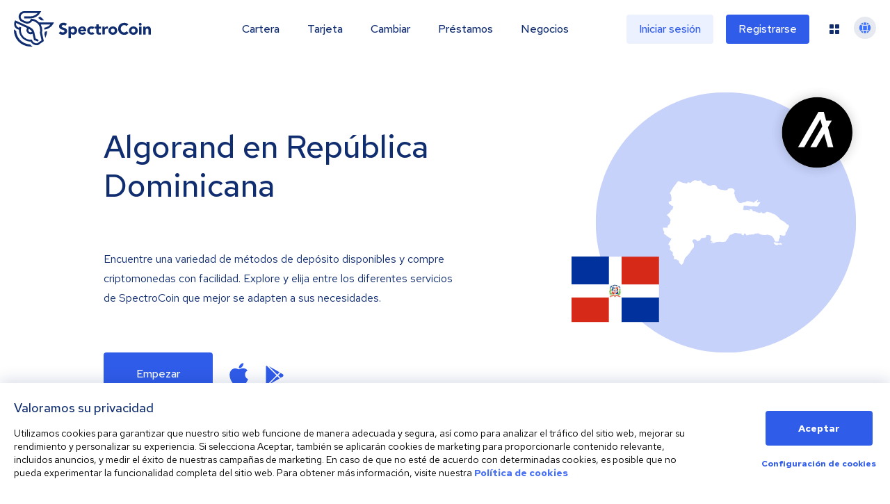

--- FILE ---
content_type: image/svg+xml
request_url: https://spectrocoin.com/assets/images/countries/do.svg
body_size: 1548
content:
<?xml version="1.0" standalone="no"?>
<!DOCTYPE svg PUBLIC "-//W3C//DTD SVG 20010904//EN"
 "http://www.w3.org/TR/2001/REC-SVG-20010904/DTD/svg10.dtd">
<svg version="1.0" xmlns="http://www.w3.org/2000/svg"
 width="1024.000000pt" height="1024.000000pt" viewBox="0 0 1024.000000 1024.000000"
 preserveAspectRatio="xMidYMid meet">
<metadata>
Created by potrace 1.10, written by Peter Selinger 2001-2011
</metadata>
<g transform="translate(0.000000,1024.000000) scale(0.100000,-0.100000)"
fill="#ffffff" stroke="none">
<path d="M2580 8525 c-26 -19 -47 -25 -85 -25 -55 0 -73 -13 -124 -88 -26 -37
-87 -72 -145 -83 -33 -6 -45 -3 -70 16 -64 47 -142 40 -148 -13 -2 -19 -14
-33 -39 -46 l-35 -19 -130 33 c-71 18 -154 35 -184 39 -30 4 -77 19 -105 33
-27 14 -97 45 -154 68 -114 47 -125 48 -361 32 -84 -6 -95 -9 -99 -27 -7 -37
-61 -51 -61 -16 0 28 -13 33 -38 15 -14 -10 -22 -26 -22 -45 0 -41 -12 -61
-81 -131 -53 -54 -63 -60 -89 -54 -24 4 -33 1 -45 -17 -8 -12 -37 -40 -65 -61
-39 -30 -50 -44 -50 -67 0 -26 2 -28 26 -19 43 17 70 3 88 -45 15 -38 15 -47
3 -78 -8 -19 -25 -41 -37 -50 -19 -13 -21 -21 -15 -54 3 -21 18 -50 32 -65 26
-27 26 -28 10 -68 -11 -30 -13 -49 -6 -73 5 -17 9 -52 9 -76 0 -33 6 -49 26
-70 14 -14 42 -48 61 -75 33 -45 36 -56 40 -135 2 -50 11 -99 20 -118 13 -27
14 -41 4 -89 -6 -32 -11 -88 -11 -126 0 -68 0 -68 -25 -62 -19 5 -38 -4 -87
-40 -34 -25 -72 -46 -85 -46 -28 0 -28 5 -1 -86 18 -64 25 -75 47 -81 14 -3
53 -29 86 -58 96 -83 134 -105 182 -105 l43 0 0 -40 c0 -26 -6 -42 -17 -48
-12 -7 -15 -18 -10 -47 4 -25 1 -48 -10 -69 -9 -17 -19 -44 -23 -61 -5 -24
-13 -32 -47 -41 -62 -18 -93 -42 -93 -73 0 -66 -141 -226 -247 -279 -23 -12
-44 -26 -48 -32 -3 -5 -3 -32 1 -59 l6 -49 47 -9 c45 -8 46 -9 61 -60 12 -44
19 -53 43 -59 24 -5 36 -21 75 -100 l47 -94 -22 -131 c-13 -71 -30 -147 -40
-167 -10 -20 -57 -76 -105 -123 -48 -48 -88 -90 -88 -93 0 -4 7 -23 15 -43 15
-34 14 -38 -3 -56 -25 -24 -126 -30 -160 -9 -21 14 -24 13 -38 -6 -12 -17 -21
-20 -52 -15 -20 3 -45 12 -56 19 -16 11 -24 9 -57 -18 -35 -28 -39 -36 -39
-78 0 -42 8 -60 65 -146 36 -55 65 -109 65 -120 0 -12 -7 -45 -16 -73 -17 -50
-17 -51 9 -84 17 -22 42 -39 79 -52 45 -15 60 -26 83 -63 20 -32 41 -49 74
-63 25 -11 55 -30 66 -44 11 -13 80 -53 153 -89 72 -36 132 -67 132 -70 0 -22
-69 -152 -128 -238 -39 -59 -72 -118 -72 -130 0 -13 -9 -29 -20 -36 -15 -9
-20 -23 -20 -52 0 -40 0 -40 38 -40 33 0 40 -4 54 -33 9 -18 21 -60 28 -92 7
-33 18 -72 26 -87 15 -28 11 -48 -16 -88 -10 -14 -21 -39 -24 -56 -7 -30 -3
-35 61 -89 37 -32 97 -84 132 -116 l63 -58 -6 -48 c-4 -26 -9 -73 -12 -104
l-6 -57 41 -28 c51 -37 81 -90 81 -143 0 -38 -3 -43 -34 -56 -22 -10 -37 -25
-44 -45 -6 -17 -18 -33 -27 -36 -8 -3 -15 -17 -15 -30 0 -32 33 -39 113 -26
155 27 171 26 229 -11 29 -19 80 -50 113 -68 l60 -35 3 -64 3 -65 68 -70 c38
-38 74 -80 80 -92 27 -52 104 -17 146 67 13 26 36 61 50 78 18 21 30 53 39
104 12 65 43 148 108 286 11 24 32 49 49 57 16 9 37 30 46 49 10 18 47 57 83
87 74 63 188 207 251 318 56 98 133 205 161 224 13 8 46 47 73 88 l50 73 -1
106 c-1 90 -5 114 -28 170 -14 35 -42 80 -61 100 -48 49 -53 80 -22 132 14 24
39 56 56 72 29 28 33 28 108 24 72 -4 83 -8 131 -43 28 -21 56 -51 61 -67 17
-47 47 -45 160 9 l101 48 21 55 c11 30 34 71 51 89 l31 35 15 -22 15 -23 32
31 c32 31 33 32 59 14 23 -14 33 -15 65 -5 21 6 56 11 78 11 30 0 45 6 65 28
50 54 61 79 54 126 -7 43 -6 46 25 62 27 13 51 15 128 11 132 -7 152 -16 201
-90 36 -55 40 -67 34 -103 -3 -23 -1 -51 5 -62 8 -15 7 -23 -3 -31 -17 -14
-49 -121 -44 -151 2 -17 14 -27 43 -37 22 -7 53 -27 70 -43 17 -17 41 -30 53
-30 15 0 22 -6 22 -20 0 -26 -35 -34 -111 -26 -58 7 -59 7 -59 -19 0 -38 35
-47 154 -39 113 7 187 24 261 62 45 23 66 26 220 32 129 6 186 4 237 -6 59
-12 79 -12 191 5 69 11 134 25 146 33 12 7 26 27 32 45 6 18 19 39 29 46 10 7
35 37 55 67 20 30 52 69 71 87 27 26 34 40 34 70 0 43 8 56 91 159 55 68 61
72 106 76 60 6 152 43 244 99 95 57 143 64 226 33 38 -15 85 -24 118 -24 97 0
259 -21 276 -36 9 -8 19 -33 23 -54 5 -35 10 -40 32 -40 14 0 34 -5 46 -11 11
-6 35 -8 53 -5 31 6 33 9 40 61 6 49 9 54 35 60 50 11 99 -4 115 -36 8 -15 15
-35 15 -43 0 -9 19 -25 41 -37 l42 -21 106 30 c93 27 127 31 280 36 l173 6 34
29 c40 35 75 43 279 57 l90 6 18 -30 c20 -35 57 -49 209 -81 128 -27 369 -30
422 -5 33 16 38 16 119 -10 47 -14 99 -26 116 -26 17 0 48 -11 69 -24 20 -14
55 -32 77 -41 53 -22 174 -174 194 -243 7 -26 23 -58 36 -72 13 -14 28 -44 34
-67 21 -78 29 -81 166 -74 67 4 126 11 133 15 7 4 12 32 12 72 0 57 5 75 50
165 l51 100 -7 89 -7 89 37 6 c26 5 43 3 61 -9 33 -22 178 -56 237 -56 36 0
54 6 78 26 49 42 63 77 55 145 -8 65 -1 79 86 174 24 27 39 54 44 82 3 23 13
47 21 54 8 6 14 22 14 34 0 12 9 33 19 47 11 13 22 40 26 60 6 29 12 37 34 41
35 7 56 52 46 99 -21 103 -22 105 -87 137 -34 17 -68 31 -76 31 -8 0 -62 46
-121 103 -77 75 -126 113 -180 141 -40 21 -98 56 -128 77 -30 21 -71 43 -92
50 -50 16 -61 27 -61 59 0 21 -7 30 -30 40 -17 7 -33 22 -36 35 -3 13 -34 45
-67 71 -34 27 -98 80 -142 119 -44 39 -93 81 -110 92 -31 21 -133 57 -195 68
-61 11 -68 15 -80 44 -9 23 -20 30 -51 35 -22 4 -82 20 -134 36 -51 17 -106
29 -122 28 -15 -1 -40 6 -55 16 -26 17 -27 17 -49 -13 -18 -25 -30 -31 -61
-31 -36 0 -37 -1 -32 -30 l6 -30 -51 0 c-29 0 -74 -7 -102 -16 -27 -9 -60 -13
-74 -10 -24 6 -68 46 -133 121 -36 43 -51 41 -32 -5 17 -41 6 -51 -68 -67 -84
-17 -100 -16 -138 14 -26 19 -51 28 -92 31 -41 3 -64 11 -82 27 -39 35 -114
57 -157 46 -26 -7 -41 -7 -57 3 -11 8 -33 16 -48 20 -25 6 -27 9 -17 33 9 25
6 30 -28 60 -73 64 -78 66 -120 52 -21 -7 -60 -13 -87 -14 -57 0 -80 -25 -24
-26 18 0 41 -4 50 -7 17 -7 16 -9 -2 -40 l-21 -33 -30 25 c-23 20 -42 26 -77
26 -26 0 -65 5 -87 11 -32 9 -55 8 -116 -6 -72 -17 -80 -17 -118 -1 -23 9 -57
16 -76 16 -34 0 -35 1 -35 38 0 20 9 51 20 67 17 25 20 47 20 133 l0 102 168
0 c145 0 179 -4 261 -25 107 -28 214 -32 349 -13 78 10 88 10 148 -12 56 -19
75 -21 149 -15 79 6 85 8 85 29 0 29 48 104 102 158 37 37 95 145 84 156 -2 2
-38 6 -80 9 -70 5 -79 4 -101 -17 -21 -20 -28 -22 -50 -12 -41 19 -42 56 -3
105 55 66 61 82 39 101 -9 9 -21 16 -25 16 -4 0 -31 -22 -59 -49 -32 -30 -74
-58 -107 -71 -73 -27 -98 -50 -102 -91 -3 -38 -33 -52 -53 -26 -25 35 -186 87
-329 108 -177 26 -240 18 -297 -37 -36 -35 -38 -36 -135 -41 -77 -4 -108 -10
-139 -28 -74 -41 -128 -48 -213 -28 -66 15 -77 21 -97 53 -13 19 -44 54 -69
77 -57 54 -107 139 -99 170 4 19 -4 32 -41 66 -36 34 -46 50 -46 75 0 17 -14
59 -32 92 -29 56 -30 61 -15 78 28 30 20 57 -23 87 -35 24 -40 33 -40 67 0 21
8 55 19 76 12 24 20 67 23 120 l5 83 -58 53 c-68 63 -135 98 -187 98 -20 -1
-83 -5 -140 -11 -123 -12 -156 -29 -175 -86 -13 -38 -17 -41 -73 -54 -96 -23
-235 -19 -325 11 -52 17 -82 22 -98 16 -28 -10 -103 10 -223 59 l-88 36 -51
102 c-57 115 -71 131 -149 170 -52 26 -59 27 -152 21 -90 -6 -102 -9 -154 -42
-56 -36 -59 -36 -128 -30 -39 4 -75 11 -80 16 -6 6 -25 10 -43 10 -44 0 -86
22 -152 81 -80 71 -157 109 -223 109 l-53 0 -82 83 c-44 45 -84 93 -88 107
-10 33 -22 40 -72 40 -37 0 -44 -4 -58 -30 l-16 -30 -39 20 c-52 26 -97 26
-105 0 -8 -25 -35 -26 -42 -2 -3 12 -27 26 -72 40 -82 27 -78 27 -121 -3z"/>
<path d="M9030 3520 c-52 -12 -48 -103 5 -116 13 -3 26 -19 34 -39 10 -28 20
-37 54 -46 23 -6 66 -20 94 -31 l53 -20 26 31 26 31 127 0 c123 0 128 -1 151
-25 12 -13 27 -22 31 -19 5 3 9 30 9 60 0 50 -2 56 -31 73 -46 28 -90 33 -139
16 -66 -23 -115 -20 -137 10 -16 23 -21 24 -55 15 -34 -10 -47 -7 -130 28 -63
26 -101 36 -118 32z"/>
</g>
</svg>
